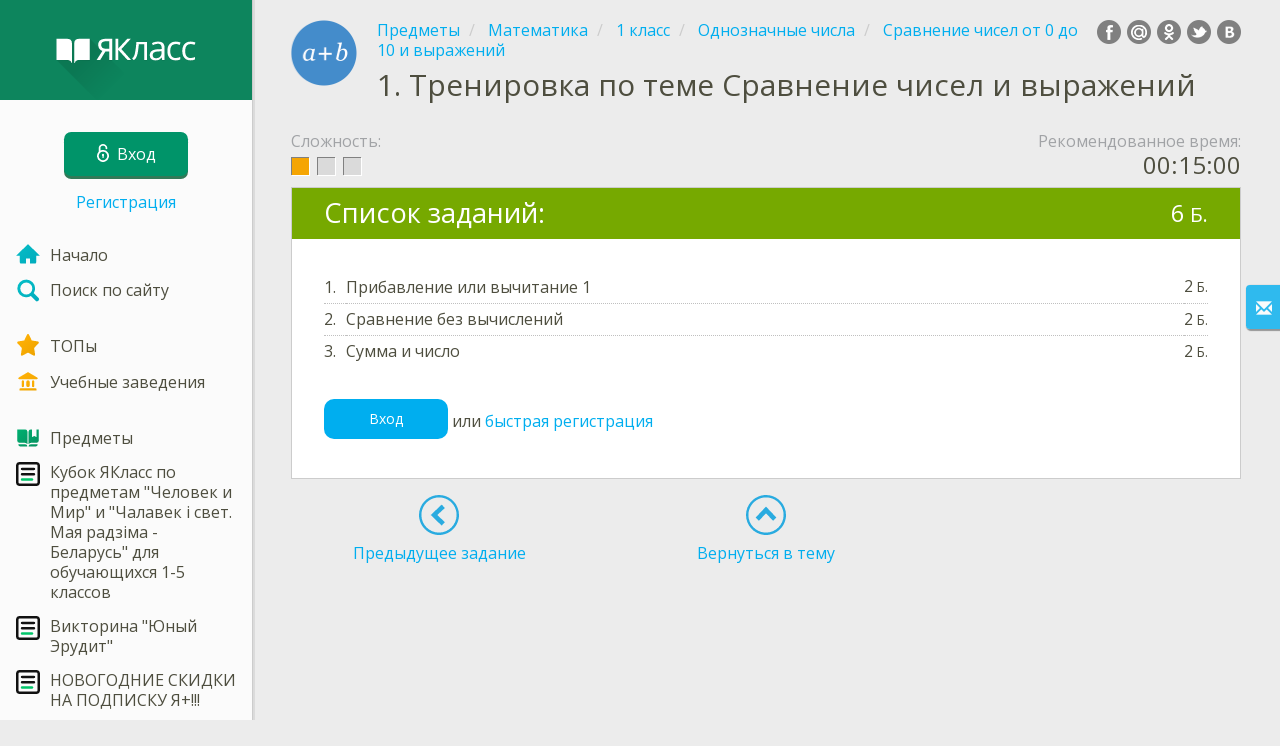

--- FILE ---
content_type: text/html; charset=utf-8
request_url: https://www.yaklass.by/p/matematika/1-klass/odnoznachnye-chisla-5459/sravnenie-chisel-ot-0-do-10-i-vyrazhenii-5132/tv-69350033-11a2-4b6c-b3eb-c2913fd7afdd
body_size: 9281
content:



<!DOCTYPE html>
<html lang="ru" class="cat-anon">
<head prefix="og: http://ogp.me/ns#">
    <meta charset="utf-8" />
    <meta http-equiv="X-UA-Compatible" content="IE=edge" />
        <meta name="viewport" content="width=device-width, initial-scale=1.0">
    <title>Тренировка по теме Сравнение чисел и выражений — тест. Математика, 1 класс.</title>
    <link href="//fonts.googleapis.com/css?family=Open+Sans:400italic,400,600|Roboto+Condensed:300,400&amp;subset=latin,cyrillic" rel="stylesheet" type="text/css" media="screen and (min-width: 768px)" />
<link href="//fonts.googleapis.com/css?family=Roboto+Condensed:400,300,300italic,400italic,700,700italic&amp;subset=latin,cyrillic" rel="stylesheet" type="text/css" media="screen and (max-width: 767px)" />


    <link href="https://cdnjs.cloudflare.com/ajax/libs/twitter-bootstrap/3.4.1/css/bootstrap.min.css" rel="stylesheet"/>

    <link href="/bundles/Content/layout?v=qcxF2T_WwkGpNYXVN4sZjUcTVjSMyoS-6rvdFW785qQ1" rel="stylesheet"/>

    
    
    
<script>window.Yk=window.Yk||{};Yk.__load=[];window.$=function(n){Yk.__load.push(n)};Yk.context={allowPushNoAuth:!0,enableRegWithCode:!1,allowPushReminder:!0}</script>
    <link href="/favicon.ico" rel="shortcut icon" />
    
<link rel="apple-touch-icon" href="/Content/Img/favicon/YaKlassBY/apple-touch-icon.png">
<link rel="icon" type="image/png" href="/Content/Img/favicon/YaKlassBY/favicon-32x32.png" sizes="32x32">
<link rel="icon" type="image/png" href="/Content/Img/favicon/YaKlassBY/favicon-16x16.png" sizes="16x16">
<link rel="manifest" href="/Content/Img/favicon/YaKlassBY/manifest.json">
<link rel="mask-icon" href="/Content/Img/favicon/YaKlassBY/safari-pinned-tab.svg" color="#009b4f">
<meta name="msapplication-config" content="/Content/Img/favicon/YaKlassBY/browserconfig.xml" />
<meta name="theme-color" content="#3c5157">
    
    <link href="/bundles/Content/exercise?v=FFTCHoZCziR_7wap48Up7nQlhHKB8nlveGAo22eK1G01" rel="stylesheet"/>

    

    
    
    <meta name="description" content="Онлайн тест Тренировка по теме Сравнение чисел и выражений. Тесты, задания и уроки - Математика, 1 класс. Задания составлены профессиональными педагогами. ЯКласс - онлайн школа нового поколения." />




    
    
<script>window.dataLayer=window.dataLayer||[];dataLayer.push({UserRole:"",UserClass:"",UserIsVIP:""})</script>
    

    <script>window.dataLayer=window.dataLayer||[];window.dataLayer.push({userIsAuthenticated:!1}),function(n,t,i,r,u){n[r]=n[r]||[];n[r].push({"gtm.start":(new Date).getTime(),event:"gtm.js"});var e=t.getElementsByTagName(i)[0],f=t.createElement(i),o=r!="dataLayer"?"&l="+r:"";f.async=!0;f.src="https://www.googletagmanager.com/gtm.js?id="+u+o;e.parentNode.insertBefore(f,e)}(window,document,"script","dataLayer","GTM-M4CZQ6")</script>

        <link rel="search" type="application/opensearchdescription+xml" title="ЯКласс Беларусь" href="/opensearch.xml" />
    <meta property="og:image" content="/upload/subjects_icons/subjects_icons_for_share/matem_5-6kl (1).png">
    <style>.sideBarLogoBg{background-color:#0f9c6d!important}.sideBarButtonBg{background-color:#009469!important}</style>    </head>
<body itemscope itemtype="http://schema.org/ItemPage" itemref="logoimg">
        <noscript><iframe src="https://www.googletagmanager.com/ns.html?id=GTM-M4CZQ6" height="0" width="0" style="display:none;visibility:hidden"></iframe></noscript>

    <div class="clmwrap">
        <div class="mobile-menu-header sideBarLogoBg">
            <div class="mobile-menu-header-wrap">
                    <a class="nauth-link menu-login-link" href="/Account/Login" title="Вход ">
                        <span class="login-link-text">Вход </span>
                        <span class="login-link-icon sideBarButtonBg"><i class="svg-sprite-site-menu icon-lock"></i></span>
                    </a>
                <button class="menu-btn close-menu" title="Меню">
                    <i class="svg-sprite-site-menu icon-burger-open"></i>
                </button>
            </div>
        </div>
        <div class="sidebar" itemscope itemtype="http://schema.org/WPSideBar">
            <div class="wrap">
                <div class="menu-content">
                    <div class="menu-content-wrap">
                        <div class="menu-header sideBarLogoBg">
                            <div class="logo showdesktop">
                                <a href="/" itemscope>
                                    <img id="logoimg" class="showdesktop" src="//www.yaklass.by/upload/Menu/logo/sidebar_logo.svg" itemprop="image" alt="ЯКласс Беларусь лого" />
                                </a>
                            </div>
                                <div class="loginblock showdesktop" itemscope itemtype="http://schema.org/WebPageElement">
                                    <button class="btn login big-login-button menu-login-link" id="loginSideBtn" title="Вход " data-login-url="/Account/Login" data-no-dialog="0">
                                        <i class="svg-sprite-site-menu icon-lock"></i><span>Вход </span>
                                    </button>
                                    <a class="nauth-link menu-register-link" href="/Account/Register">Регистрация</a>
                                </div>
                        </div>

                        <div class="menu-block">

    <nav class="menu clearfix" itemscope itemtype="http://schema.org/SiteNavigationElement">
        <div class="menu-list clearfix">

    <div class="link-item tablet-left-col">
            <a href="/">
<img Height="24" alt="Начало" src="/upload/Menu/icon/index.svg" width="24" />                <span>
                    Начало
                </span>
            </a>
    </div>
    <div class="link-item tablet-left-col separator">
            <a href="/search">
<img Height="24" alt="Поиск по сайту" src="/upload/Menu/icon/search.svg" width="24" />                <span>
                    Поиск по сайту
                </span>
            </a>
    </div>
    <div class="link-item tablet-left-col">
            <a href="/Top">
<img Height="24" alt="ТОПы" src="/upload/Menu/icon/top.svg" width="24" />                <span>
                    ТОПы
                </span>
            </a>
    </div>
    <div class="link-item tablet-left-col separator">
            <a href="/school">
<img Height="24" alt="Учебные заведения" src="/upload/Menu/icon/educational _place.svg" width="24" />                <span>
                    Учебные заведения
                </span>
            </a>
    </div>
    <div class="link-item tablet-left-col">
            <a href="/p">
<img Height="24" alt="Предметы" src="/upload/Menu/icon/subjects.svg" width="24" />                <span>
                    Предметы
                </span>
            </a>
    </div>
    <div class="link-item tablet-left-col">
            <a href="https://www.yaklass.by/konkurs-2025-2026/kubok-yaklass-po-predmetam-chelovek-i-mir-i-chalavek-i-svet-maya-radzima-belarus">
<img Height="24" alt="Кубок ЯКласс по предметам &quot;Человек и Мир&quot; и &quot;Чалавек і свет. Мая радзіма - Беларусь&quot; для обучающихся 1-5 классов" src="/upload/Menu/icon/9104314201582004494.svg" width="24" />                <span>
                    Кубок ЯКласс по предметам &quot;Человек и Мир&quot; и &quot;Чалавек і свет. Мая радзіма - Беларусь&quot; для обучающихся 1-5 классов
                </span>
            </a>
    </div>
    <div class="link-item tablet-left-col">
            <a href="https://www.yaklass.by/novosti/novosti-2026/yanvar/viktorina-yunyj-erudit">
<img Height="24" alt="Викторина &quot;Юный Эрудит&quot;" src="/upload/Menu/icon/9104314201582004494.svg" width="24" />                <span>
                    Викторина &quot;Юный Эрудит&quot;
                </span>
            </a>
    </div>
    <div class="link-item tablet-left-col">
            <a href="/novosti/novosti-2025/dekabr/novogodnee-predlozhenie">
<img Height="24" alt="НОВОГОДНИЕ СКИДКИ НА ПОДПИСКУ Я+!!!" src="/upload/Menu/icon/9104314201582004494.svg" width="24" />                <span>
                    НОВОГОДНИЕ СКИДКИ НА ПОДПИСКУ Я+!!!
                </span>
            </a>
    </div>
    <div class="link-item tablet-left-col">
            <a href="/info/diplomy/">
<img Height="24" alt="Дипломы" src="/upload/Menu/icon/diploma_s3q8uqll4zn2.svg" width="24" />                <span>
                    Дипломы
                </span>
            </a>
    </div>
    <div class="link-item">
            <a href="/upload/images/%d1%80%d0%b0%d1%81%d0%bf%d0%b8%d1%81%d0%b0%d0%bd%d0%b8%d0%b520112025.png">
<img Height="24" alt="Расписание конкурсов на 2025/2026 год" src="/upload/Menu/icon/685264176415.svg" width="24" />                <span>
                    Расписание конкурсов на 2025/2026 год
                </span>
            </a>
    </div>
    <div class="link-item">
            <a href="/info/elektronnye-uchebnye-posobiya">
<img Height="24" alt="Учебники" src="/upload/logo/book_logo.svg" width="24" />                <span>
                    Учебники
                </span>
            </a>
    </div>
    <div class="link-item">
            <a href="/info/videouroki">
<img Height="24" alt="Видеоуроки" src="/upload/Menu/icon/videourok_logo.svg" width="24" />                <span>
                    Видеоуроки
                </span>
            </a>
    </div>
    <div class="link-item">
            <a href="/testwork">
<img Height="24" alt="Проверочные работы" src="/upload/Menu/icon/test_works.svg" width="24" />                <span>
                    Проверочные работы
                </span>
            </a>
    </div>
    <div class="link-item separator">
            <a href="/p-updates">
<img Height="24" alt="Обновления" src="/upload/Menu/icon/updates.svg" width="24" />                <span>
                    Обновления
                </span>
            </a>
    </div>
    <div class="link-item separator">
            <a href="/ykplus">
<img Height="24" alt="Оплатить Я+" src="/upload/files/yapl.svg" width="24" />                <span>
                    Оплатить Я+
                </span>
            </a>
    </div>
    <div class="link-item">
            <a href="/novosti">
<img Height="24" alt="Новости" src="/upload/Menu/icon/news.svg" width="24" />                <span>
                    Новости
                </span>
            </a>
    </div>
    <div class="link-item">
            <a href="javascript:" class="feebacklink" data-lang="">
<img Height="24" alt="Отправить отзыв" src="/upload/Menu/icon/review.svg" width="24" />                <span>Отправить отзыв</span>
            </a>
    </div>
            

                <div class="more-section">
                    <div class="link-item more-expander tablet-left-col">
                        <a href="javascript:" id="menu-more-link">
                            <i class="svg-sprite-site-menu icon-expand"></i>
                            <span>Показать больше</span>
                        </a>
                    </div>
    <div class="link-item tablet-left-col">
            <a href="/moderate" class="noicon">
                <span>
                    Moderate
                </span>
            </a>
    </div>
    <div class="link-item">
            <a href="/n2" class="noicon">
                <span>
                    N2
                </span>
            </a>
    </div>
                </div>
        </div>
    </nav>

                        </div>
                    </div>
                </div>
            </div>
        </div>
        <div class="main-content"  != null ? String.Concat("data-max-width=\"", vm.MaxWidthOverride, "\"") : null)>
            <div class="flex">
                <div class="mobile-top-bar showmobile sideBarLogoBg" itemscope itemtype="http://schema.org/WebPageElement">
                    <div class="mobile-top-bar-wrap">
                        <div class="logo">
                            <a href="/" itemscope>
                                <img src="//www.yaklass.by/upload/Menu/logo/LOgo_mobile.svg" alt="ЯКласс Беларусь лого" />
                            </a>
                        </div>
                            <a class="nauth-link menu-login-link" href="/Account/Login" title="Вход ">
                                <span class="login-link-icon sideBarButtonBg"><i class="svg-sprite-site-menu icon-lock"></i></span>
                            </a>
                        <button class="menu-btn" title="Меню">
                            <i class="svg-sprite-site-menu icon-burger"></i>
                        </button>
                    </div>
                </div>
                <div class="sc-wrap">
                    
                </div>
                
                <div class="flex-item">
                    <div class="tframe">
                        <div class="container-fluid wrap ">
                            <div class="sc-wrap">
                                
                            </div>
                            




<div class="page-header clearfix with-crumbs vs-header TestViewTest" itemscope>
        <div class="share42init" data-url="" data-title="Тренировка по теме Сравнение чисел и выражений" data-description="" data-create-embed-url=""></div>
    

<div class="crc-progress no-progress" title="">
            <div class="icon" style="background-image: url(/upload/subjects_icons/matem_5-6kl.png)"></div>
    </div>



        <ul class="breadcrumb" itemscope itemtype="https://schema.org/BreadcrumbList">
                <li class="Subjects" itemprop="itemListElement" itemscope itemtype="https://schema.org/ListItem">
                    <a href="/p" itemprop="item"><span itemprop="name">Предметы</span></a>
                    <meta itemprop="position" content="1" />
                </li>
                <li class="Subject" itemprop="itemListElement" itemscope itemtype="https://schema.org/ListItem">
                    <a href="/p/matematika" itemprop="item"><span itemprop="name">Математика</span></a>
                    <meta itemprop="position" content="2" />
                </li>
                <li class="EducationProgram" itemprop="itemListElement" itemscope itemtype="https://schema.org/ListItem">
                    <a href="/p/matematika/1-klass" itemprop="item"><span itemprop="name">1 класс</span></a>
                    <meta itemprop="position" content="3" />
                </li>
                <li class="Topic" itemprop="itemListElement" itemscope itemtype="https://schema.org/ListItem">
                    <a href="/p/matematika/1-klass/odnoznachnye-chisla-5459" itemprop="item"><span itemprop="name">Однозначные числа</span></a>
                    <meta itemprop="position" content="4" />
                </li>
                <li class="SubTopic" itemprop="itemListElement" itemscope itemtype="https://schema.org/ListItem">
                    <a href="/p/matematika/1-klass/odnoznachnye-chisla-5459/sravnenie-chisel-ot-0-do-10-i-vyrazhenii-5132" itemprop="item"><span itemprop="name">Сравнение чисел от 0 до  10  и выражений</span></a>
                    <meta itemprop="position" content="5" />
                </li>
        </ul>
    
    <div class="title-box">
            <div class="go-back SubTopic"><a href="/p/matematika/1-klass/odnoznachnye-chisla-5459/sravnenie-chisel-ot-0-do-10-i-vyrazhenii-5132"></a></div>
        

        <h1 class="left-clm long">
                <span class="title-number" id="itempos" itemprop="position">1.</span>
            <span id="itemtitle" itemprop="name">
                Тренировка по теме Сравнение чисел и выражений
            </span>
        </h1>
        <div class="right-clm-mobile hideme visible-xs-table-cell">
        </div>
    </div>
</div>

<div itemprop="mainEntity" itemscope itemtype="http://schema.org/CreativeWork" itemref="itemtitle itempos">
        <table class="test-info hidden-xs">
            <tr class="head">
                <td class="fst">Сложность:</td>
                                    <td class="lst">Рекомендованное время:</td>
            </tr>
            <tr class="val">

                <td class="fst dif-level easy" title="Лёгкое">
                    <span class="easy"></span>
                    <span class="normal"></span>
                    <span class="hard"></span>
                </td>
                                    <td class="lst">
                        <span class="timer-text">00:15:00</span>
                    </td>
            </tr>
        </table>
        <div class="test-info-mobile clearfix visible-xs">
            <div class="dif-block">
                <span class="dif-level-text">Сложность:</span>
                <div class="dif-level easy" title="Лёгкое">
                    <span class="easy"></span>
                    <span class="normal"></span>
                    <span class="hard"></span>
                </div>
            </div>
            <div class="time-block text-right">
                    <span class="timer-icon"></span>
                    <span class="timer-text">00:15:00</span>
            </div>
        </div>

    <div class="block sm-easy-header no-bmarg">
        <div class="header clearfix">
            <h3 class="pull-left">Список заданий:</h3>
                <div class="obj-points">
                    6<span class="answer-point" title="Баллы"> Б.</span>
                </div>
        </div>
        <div class="blockbody nopadding">
                        <div class="blockbody-padding">
                <table class="exercise-list-table">

                        <tr>
                            <td class="px1">
                                1.
                            </td>
                            <td>
Прибавление или вычитание 1                            </td>

                                                            <td class="px1">
                                    2<span class="answer-point" title="Баллы"> Б.</span>
                                </td>
                        </tr>
                        <tr>
                            <td class="px1">
                                2.
                            </td>
                            <td>
Сравнение без вычислений                            </td>

                                                            <td class="px1">
                                    2<span class="answer-point" title="Баллы"> Б.</span>
                                </td>
                        </tr>
                        <tr>
                            <td class="px1">
                                3.
                            </td>
                            <td>
Сумма и число                            </td>

                                                            <td class="px1">
                                    2<span class="answer-point" title="Баллы"> Б.</span>
                                </td>
                        </tr>
                </table>
                <div class="top-buffer-2 buttons">

                                            <a class="btn" href="/Account/Login?returnUrl=%2Fp%2Fmatematika%2F1-klass%2Fodnoznachnye-chisla-5459%2Fsravnenie-chisel-ot-0-do-10-i-vyrazhenii-5132%2Ftv-69350033-11a2-4b6c-b3eb-c2913fd7afdd">Вход </a>
                        <span class="start-test-alt">
                            или
                                <a href="/Account/RegisterFast?ReturnUrl=%2Fp%2Fmatematika%2F1-klass%2Fodnoznachnye-chisla-5459%2Fsravnenie-chisel-ot-0-do-10-i-vyrazhenii-5132%2Ftv-69350033-11a2-4b6c-b3eb-c2913fd7afdd">быстрая регистрация</a>
                        </span>
                    
                </div>
            </div>
        </div>
    </div>
    <div class="nav-table row TestViewTest" itemscope itemtype="http://schema.org/SiteNavigationElement">
    <div class="nav-cell col-xs-4">



<a href="/p/matematika/1-klass/odnoznachnye-chisla-5459/sravnenie-chisel-ot-0-do-10-i-vyrazhenii-5132/re-0b5ab38f-b587-4eec-9724-544cd26ddade" class="cn-nav-left-Exercise">
    <span class="nav-button nav-left"></span>
    <span>Предыдущее задание</span>
</a>    </div>
    <div class="nav-cell col-xs-4">
        


<a href="/p/matematika/1-klass/odnoznachnye-chisla-5459/sravnenie-chisel-ot-0-do-10-i-vyrazhenii-5132" class="cn-nav-top-">
    <span class="nav-button nav-top"></span>
    <span>Вернуться в&nbsp;тему</span>
</a>
    </div>
    <div class="nav-cell col-xs-4">
    </div>
</div>

    <meta itemprop="interactivityType" content="active" />
<meta itemprop="learningResourceType" content="test" />
<meta itemprop="educationalUse" content="assignment" />
<meta itemprop="dateCreated" content="2016-11-23T11:48:32Z" />
<meta itemprop="dateModified" content="2016-11-23T11:48:32Z" />
<meta itemprop="inLanguage" content="ru" />

</div>

    <div class="feedback-button-block visible-xs top-buffer-30px">
        <div class="line">
            <hr />
        </div>
        <div>
            <a href="javascript:void(0)" class="btn light oneliner"
               data-url-feedback-dialog="/FeedBack/FeedBack"
               data-bread-crumbs="Предметы/Математика/1 класс/Однозначные числа/Сравнение чисел от 0 до  10  и выражений"
               data-view-id="450"
               data-view-version="2288"
               data-exercise-id=""
               data-topic-id=""
               data-test-id="69350033-11a2-4b6c-b3eb-c2913fd7afdd"
               data-result-id=""
               data-result-cls=""
               data-ex-position=""
               data-feedback-mode="VirtualSchool">
                Отправить отзыв
            </a>
        </div>
        <div class="line">
            <hr />
        </div>
    </div>
    <div class="feedBack slider in-iframe-fixed-center">
        <div class="left-edge"><i class="glyphicon glyphicon-envelope"></i></div>
        <div class="contents">
            <div class="slider-image">
            </div>
            <div class="feedBack-link slider-links">
                Нашёл ошибку?
                <div class="top-buffer-10px">
                    <a href="javascript:void(0)" class="dot"
                       data-url-feedback-dialog="/FeedBack/FeedBack"
                       data-bread-crumbs="Предметы/Математика/1 класс/Однозначные числа/Сравнение чисел от 0 до  10  и выражений"
                       data-exercise-id=""
                       data-view-id="450"
                       data-view-version="2288"
                       data-topic-id=""
                       data-test-id="69350033-11a2-4b6c-b3eb-c2913fd7afdd"
                       data-result-id=""
                       data-result-cls=""
                       data-ex-position=""
                       data-feedback-mode="VirtualSchool">
                        Сообщи нам!
                    </a>
                </div>
            </div>
        </div>
    </div>
    <div id="feedBackDialog"></div>






                            <div class="sc-wrap">
                                
                            </div>
                        </div>
                    </div>
                </div>
                

<div class="footer" itemscope itemtype="http://schema.org/WPFooter">
    <div class="copyright">
        <div class="tframeblock-footer">
                    <span class="cpr">Copyright &copy; 2026 ООО ТЕОРЕМА ЗНАНИЙ</span>

        </div>
    </div>
</div>



            </div>
        </div>
    </div>

        <div id="loginDialog" class="signindialog hideme dialog">
            <div id="loginDialogPlaceHolder" class="ajax-loading"></div>
        </div>
        <div class="signindialog-overlay hideme"></div>
        <script src="https://cdnjs.cloudflare.com/ajax/libs/jquery/3.4.1/jquery.min.js" crossorigin="anonymous"></script>

    <script src="/bundles/Scripts/layout/ru?v=oEQS3iyL7qa3U-HZxr50ApRATtC8Lt61YuFZZv5y5Co1" crossorigin="anonymous"></script>

    
    
    
        
        
    

    

    

    


    <script src="/bundles/Scripts/exercise?v=EiCCV1_fk1cTHLvLvf7nWkhA862KPN6aYBh0-8TUFtw1" crossorigin="anonymous"></script>

    <script>(function(){window.Yk=window.Yk||{};Yk.Math=Yk.Math||{};var n=Yk.Math.style=Yk.Math.style||{};n.undefinedFont='"Open Sans", "Roboto Condensed", sans-serif';n.additionalLetterCharacters="а-я";window.MathJax={AuthorInit:function(){MathJax.Hub.Config({delayStartupUntil:"configured"});Yk.Math.mathJaxReady=!0;Yk.Math.startCreated&&Yk.Math.configSet&&Yk.Math.mathJaxReady&&Yk.Math.start()}}})()</script>
<script src="https://cdnjs.cloudflare.com/ajax/libs/mathjax/2.7.7/MathJax.js" crossorigin="anonymous" async>
</script>


    

    



    <script>$.each(Yk.__load,function(n,t){$(t)})</script>

    <script>$(function(){Yk.virtualSchool.initSliders(0,"prsnt")});$(function(){var n=Yk.exerciseJsSettings;Yk.exercise.init(n);Yk.exercise.saveLastExerciseOrTest("69350033-11a2-4b6c-b3eb-c2913fd7afdd");Yk.utils.renderLocalTime()}),function(){var n=Yk.ondemand=Yk.ondemand||{},t=n.bundles=n.bundles||{};t["jquery-ui-ondemand"]={inject:'\r\n<link href="/bundles/Content/jqueryui?v=-xNmsfsL4_4bJv_b7WWF6ac2xiBBn3C59ZkXH88KvBM1" rel="stylesheet"/>\r\n<script src="/bundles/Scripts/jqueryui/ru?v=wBQcAE8azoWxITfxsdG0P-Ct3xThJas5cTN6-0uHN341" crossorigin="anonymous"><\/script>\r\n\r\n'}}(),function(){var n=Yk.ondemand=Yk.ondemand||{},t=n.bundles=n.bundles||{};t["fancybox-ondemand"]={inject:'\r\n<link href="https://cdnjs.cloudflare.com/ajax/libs/fancybox/3.5.7/jquery.fancybox.min.css" rel="stylesheet"/>\r\n<link href="/bundles/Content/fancybox-custom?v=IHInDWDwXj6gIXdL1UJF4SqRVBFJn5wpel5WjHuhC8s1" rel="stylesheet"/>\r\n<script src="https://cdnjs.cloudflare.com/ajax/libs/fancybox/3.5.7/jquery.fancybox.min.js" crossorigin="anonymous"><\/script>\r\n\r\n'}}(),function(){var n=Yk.ondemand=Yk.ondemand||{},t=n.bundles=n.bundles||{};t["slick-slider-ondemand"]={inject:'\r\n<link href="/bundles/Content/slick-slider?v=Qg7i9nLd8c-xOgZqS4XZoS6hukBEd2N4BrmUenxEKKA1" rel="stylesheet"/>\r\n<script src="/bundles/Scripts/slick-slider?v=MsoTcswwKOqYIg4IFfJ016G_n1-rT1udOULIxR8el1o1" crossorigin="anonymous"><\/script>\r\n\r\n'}}(),function(){window.Yk=window.Yk||{};Yk.exerciseJsSettings={Resources:{helpTitle:"Справка",whatIsCorrectAnswer:"Как правильно?",yourAnswerIsCorrect:"Ты ответил верно!",yourAnswerIsSaved:"Твой ответ сохранен",correctAnswerExtraCaption:"Хочешь посмотреть правильный ответ?",correctAnswerExtraName:"Я+",openInNewWindow:"Открыть в новой вкладке",fileInputsDisabled:"Данный функционал доступен только в разделе «Проверочные работы».",answerPointHtml:'<span class="answer-point" title="Баллы"> Б.<\/span>',fieldIsNotScoredText:"Это поле не оценивается.",fieldIsNotValidatedText:"Это поле не оценивается.",UnsavedChangesLeaveWarning:"На странице есть несохраненные изменения. Если вы покинете страницу, они не будут сохранены.",RevertChanges:"Удалить",DoNotRevertChanges:"Оставить",AreYouSureYouWantToRevertChanges:"Вы хотите удалить внесённые изменения и восстановить прежний ответ?",Cancel:"Отменить",FinishTestBtnText:"Да",AnswerEmbedChangeAnswer:"Выполнить еще раз",ScrollToDndAnswersBtn:"Показать варианты ответов"},Url:{correctAnswerExtraUrl:"/ykplus/LandingOrManage"},disableMediaFilesDownload:1}}()</script>

</body>
</html>


--- FILE ---
content_type: image/svg+xml
request_url: https://www.yaklass.by/upload/files/yapl.svg
body_size: 4246
content:
<svg xmlns="http://www.w3.org/2000/svg" width="165" height="165" viewBox="0 0 165 165" version="1.1"><path d="M 72.477 9.926 C 43.009 14.622, 19.863 35.100, 11.871 63.545 C 8.756 74.634, 8.756 90.366, 11.871 101.455 C 18.978 126.750, 38.179 145.958, 63.545 153.149 C 69.623 154.872, 74.095 155.403, 82.500 155.400 C 95.939 155.395, 103.091 153.673, 115.997 147.333 C 123.879 143.461, 126.956 141.206, 134.081 134.081 C 141.206 126.956, 143.461 123.879, 147.333 115.997 C 153.704 103.026, 155.409 95.929, 155.380 82.500 C 155.318 54.706, 140.689 30.543, 116.100 17.622 C 103.744 11.129, 85.320 7.879, 72.477 9.926 M 74 15.030 C 54.008 17.392, 34.476 30.165, 24.205 47.594 C 2.128 85.057, 19.704 132.615, 61 147.153 C 69.861 150.273, 93.410 150.549, 102 147.634 C 126.808 139.216, 143.514 120.981, 149.050 96.277 C 150.621 89.265, 150.369 74.332, 148.547 66.500 C 140.833 33.338, 108.427 10.963, 74 15.030 M 107 54.948 L 107 62 100.500 62 L 94 62 94 67.500 L 94 73 100.500 73 L 107 73 107 79.500 L 107 86 112.500 86 L 118 86 118 79.500 L 118 73 124 73 L 130 73 130 67.500 L 130 62 124.046 62 L 118.091 62 117.796 55.250 L 117.500 48.500 112.250 48.198 L 107 47.895 107 54.948 M 55.589 55.118 C 40.659 58.620, 36.267 74.897, 47.391 85.500 L 51.587 89.500 43.294 102.282 C 38.732 109.313, 35 115.295, 35 115.576 C 35 115.858, 38.240 115.955, 42.199 115.794 L 49.398 115.500 56.444 103.750 C 63.437 92.087, 63.517 92, 67.245 92 L 71 92 71 104 L 71 116 77.500 116 L 84 116 84 85 L 84 54 71.750 54.100 C 65.013 54.156, 57.740 54.614, 55.589 55.118 M 58.500 66.195 C 57.400 66.819, 56.169 67.818, 55.765 68.415 C 54.691 70.002, 54.840 75.833, 56.012 78.022 C 57.125 80.102, 62.690 81.986, 67.750 81.994 L 71 82 71 73.500 L 71 65 65.750 65.030 C 62.862 65.047, 59.600 65.571, 58.500 66.195" stroke="none" fill="#fbf7f4" fill-rule="evenodd"/><path d="M 62.500 2.108 C 33.050 9.337, 9.118 33.443, 2.047 63 C -0.711 74.530, -0.711 90.470, 2.047 102 C 9.228 132.018, 33.202 155.843, 63.500 163.071 C 75.493 165.932, 95.726 165.438, 106.500 162.020 C 122.136 157.061, 136.383 147.524, 146.612 135.167 C 153.293 127.097, 160.419 113.013, 162.634 103.500 C 163.530 99.650, 164.654 95.719, 165.132 94.764 C 166.159 92.709, 166.321 68.346, 165.300 69.367 C 164.915 69.752, 163.774 66.564, 162.764 62.283 C 155.935 33.335, 131.490 9.102, 102 2.047 C 90.663 -0.665, 73.691 -0.638, 62.500 2.108 M 72.477 9.926 C 43.009 14.622, 19.863 35.100, 11.871 63.545 C 8.756 74.634, 8.756 90.366, 11.871 101.455 C 18.978 126.750, 38.179 145.958, 63.545 153.149 C 69.623 154.872, 74.095 155.403, 82.500 155.400 C 95.939 155.395, 103.091 153.673, 115.997 147.333 C 123.879 143.461, 126.956 141.206, 134.081 134.081 C 141.206 126.956, 143.461 123.879, 147.333 115.997 C 153.704 103.026, 155.409 95.929, 155.380 82.500 C 155.318 54.706, 140.689 30.543, 116.100 17.622 C 103.744 11.129, 85.320 7.879, 72.477 9.926 M 74 15.030 C 54.008 17.392, 34.476 30.165, 24.205 47.594 C 2.128 85.057, 19.704 132.615, 61 147.153 C 69.861 150.273, 93.410 150.549, 102 147.634 C 126.808 139.216, 143.514 120.981, 149.050 96.277 C 150.621 89.265, 150.369 74.332, 148.547 66.500 C 140.833 33.338, 108.427 10.963, 74 15.030 M 107 54.948 L 107 62 100.500 62 L 94 62 94 67.500 L 94 73 100.500 73 L 107 73 107 79.500 L 107 86 112.500 86 L 118 86 118 79.500 L 118 73 124 73 L 130 73 130 67.500 L 130 62 124.046 62 L 118.091 62 117.796 55.250 L 117.500 48.500 112.250 48.198 L 107 47.895 107 54.948 M 55.589 55.118 C 40.659 58.620, 36.267 74.897, 47.391 85.500 L 51.587 89.500 43.294 102.282 C 38.732 109.313, 35 115.295, 35 115.576 C 35 115.858, 38.240 115.955, 42.199 115.794 L 49.398 115.500 56.444 103.750 C 63.437 92.087, 63.517 92, 67.245 92 L 71 92 71 104 L 71 116 77.500 116 L 84 116 84 85 L 84 54 71.750 54.100 C 65.013 54.156, 57.740 54.614, 55.589 55.118 M 58.500 66.195 C 57.400 66.819, 56.169 67.818, 55.765 68.415 C 54.691 70.002, 54.840 75.833, 56.012 78.022 C 57.125 80.102, 62.690 81.986, 67.750 81.994 L 71 82 71 73.500 L 71 65 65.750 65.030 C 62.862 65.047, 59.600 65.571, 58.500 66.195 M 0.389 82.500 C 0.390 89.650, 0.550 92.444, 0.742 88.708 C 0.935 84.973, 0.934 79.123, 0.739 75.708 C 0.545 72.294, 0.387 75.350, 0.389 82.500" stroke="none" fill="#d86322" fill-rule="evenodd"/></svg>

--- FILE ---
content_type: text/plain
request_url: https://www.google-analytics.com/j/collect?v=1&_v=j102&a=2110494272&t=pageview&_s=1&dl=https%3A%2F%2Fwww.yaklass.by%2Fp%2Fmatematika%2F1-klass%2Fodnoznachnye-chisla-5459%2Fsravnenie-chisel-ot-0-do-10-i-vyrazhenii-5132%2Ftv-69350033-11a2-4b6c-b3eb-c2913fd7afdd&ul=en-us%40posix&dt=%D0%A2%D1%80%D0%B5%D0%BD%D0%B8%D1%80%D0%BE%D0%B2%D0%BA%D0%B0%20%D0%BF%D0%BE%20%D1%82%D0%B5%D0%BC%D0%B5%20%D0%A1%D1%80%D0%B0%D0%B2%D0%BD%D0%B5%D0%BD%D0%B8%D0%B5%20%D1%87%D0%B8%D1%81%D0%B5%D0%BB%20%D0%B8%20%D0%B2%D1%8B%D1%80%D0%B0%D0%B6%D0%B5%D0%BD%D0%B8%D0%B9%20%E2%80%94%20%D1%82%D0%B5%D1%81%D1%82.%20%D0%9C%D0%B0%D1%82%D0%B5%D0%BC%D0%B0%D1%82%D0%B8%D0%BA%D0%B0%2C%201%20%D0%BA%D0%BB%D0%B0%D1%81%D1%81.&sr=1280x720&vp=1280x720&_u=YGBAgEABAAAAACAAI~&jid=1753192596&gjid=1469205994&cid=199955172.1768618155&tid=UA-57378881-1&_gid=1452288686.1768618155&_slc=1&gtm=45He61e1n71M4CZQ6v72744662za200zd72744662&cd1=&cd2=&cd3=&gcd=13l3l3l3l1l1&dma=0&tag_exp=103116026~103200004~104527907~104528501~104684208~104684211~105391252~115495940~115938466~115938468~117041588&z=565155295
body_size: -449
content:
2,cG-E9Q9GZWKW8